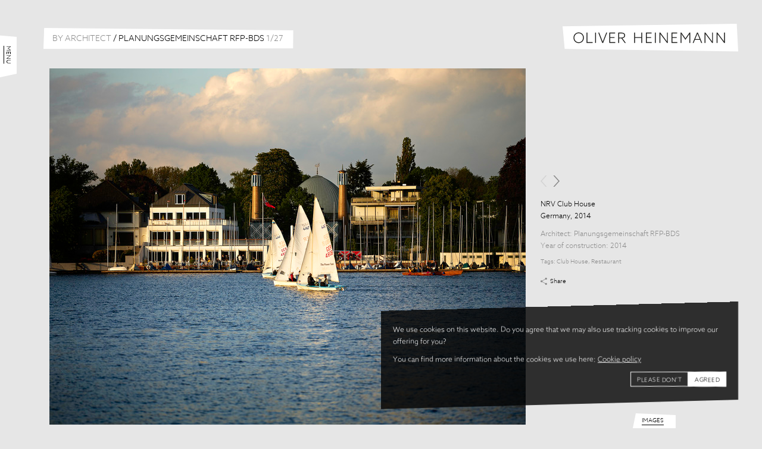

--- FILE ---
content_type: text/html; charset=utf-8
request_url: https://www.oliverheinemann.de/architects/planungsgemeinschaft-rfp-bds/815.html
body_size: 57853
content:
<!DOCTYPE html>
<html lang='en'>
<head>
<meta charset='utf-8'>
<meta content='width=device-width,initial-scale=1' name='viewport'>
<meta name="csrf-param" content="authenticity_token" />
<meta name="csrf-token" content="qIeSzIi0FQuBXyW5GqaFoDQIUEuBq-SNBN01GkAkjl9VTPM7hbDki_gkSIMywLKmIheAlQL5eh8j1KlwbfVPQw" />

<meta content='Oliver Heinemann, international architectural photography for modern communication.' name='description'>
<title>NRV Club House | Planungsgemeinschaft RFP-BDS | Architects | Oliver Heinemann | Architectural Photography</title>
<link rel="apple-touch-icon" sizes="180x180" href="https://www.oliverheinemann.de/assets/favicon/apple-touch-icon-9cc5fe9cab6cd795b8745917e1e7a0b011e0b8d8e1accf02e75c1420d0a8621a.png">
<link rel="icon" type="image/png" sizes="32x32" href="https://www.oliverheinemann.de/assets/favicon/favicon-32x32-8ba5ee699c1d44af0a7977dad33a08bb26a7b4400b96c583f646e0ea1c2158ab.png">
<link rel="icon" type="image/png" sizes="16x16" href="https://www.oliverheinemann.de/assets/favicon/favicon-16x16-7071097a4478bad37edf31ed3622f4608df42b5fae2bcde6715665e45c493841.png">
<link rel="mask-icon" href="https://www.oliverheinemann.de/assets/favicon/safari-pinned-tab-2d92c4d4832294fa4dd9ca38f8049372ec929c7b7710269ad8c8a74cb33a9267.svg" color="#8d8d8d">
<link rel="shortcut icon" href="https://www.oliverheinemann.de/assets/favicon/favicon-f1f1992a8245437b8e4bd10af74b2d769006834ff2582b4e830553d2f3e3c6f0.ico">
<meta name="msapplication-TileColor" content="#8d8d8d">
<meta name="msapplication-config" content="https://www.oliverheinemann.de/assets/favicon/browserconfig-ab500805d35e2c15f92d47428dcdd3c425cc81d63de928cc8ce29feff07a6338.xml">
<meta name="theme-color" content="#8d8d8d">
<link href='https://www.oliverheinemann.de/assets/fe/apple-touch-icon-precomposed-df85ae849fff85e037570ae03095ac57f3aa42269d472fda895b342c62c0d0d7.png' rel='apple-touch-icon-precomposed'>
<meta property="og:type" content="website">
<meta property="og:url" content="https://www.oliverheinemann.de/architects/planungsgemeinschaft-rfp-bds/815.html">
<meta property="og:image" content="https://www.oliverheinemann.dehttps://cdn.oliverheinemann.de/production/files/pictures/815/files/detail_hi_res/NRV_04_RGB-5881b9e67e1a50ac9ee49c223f0b51d6.jpg">
<meta property="og:title" content="NRV Club House | Planungsgemeinschaft RFP-BDS | Architects | Oliver Heinemann | Architectural Photography">
<meta property="og:description" content="Oliver Heinemann, international architectural photography for modern communication.">
<link rel="stylesheet" href="https://www.oliverheinemann.de/assets/fe/application-9bc78b95cc7e8d713525d41983ad5de3cc77a68f9f20e86c3cb6d6b33acf5002.css" />
<script src="https://www.oliverheinemann.de/assets/fe/cookieconsent-9069e52d07acadd142780251958004c4336475c61bc1291c99fe8b8c857eac0d.js"></script>
<script type="text/javascript">//<![CDATA[
  window.dataLayer = window.dataLayer || [];

  window.gtag = function gtag(){
    window.dataLayer.push(arguments);
  }

  let cookieConsentMode = new window.cookieconsent.CookieConsentMode();
  window.storage = new window.cookieconsent.CookieConsentStorage('ohm-website-cookie-consent')

  if(window.storage.isPresent()) {
    cookieConsentMode.fromJSON(storage.readJSON());
    window.storage.writeJSON(cookieConsentMode.toJSON());
  }

  window.gtag('consent', 'default', cookieConsentMode.toJSON());
//]]></script>

<!-- Google Tag Manager -->
<script type="text/javascript">//<![CDATA[
  (function (w, d, s, l, i) {
    w[l] = w[l] || []; w[l].push({'gtm.start': new Date().getTime(), event: 'gtm.js'});
    var f = d.getElementsByTagName(s)[0], j = d.createElement(s), dl = l != 'dataLayer' ? '&l=' + l : ''; j.async = true; j.src = 'https://www.googletagmanager.com/gtm.js?id=' + i + dl; f.parentNode.insertBefore(j, f);
  })(window, document, 'script', 'dataLayer', 'GTM-WX4JK5H');
//]]></script>
<!-- End Google Tag Manager -->

</head>
<body class='portfolio architect' data-env='production'>
<!-- Google Tag Manager (noscript) -->
<noscript>
  <iframe title="googletagmanager" src="https://www.googletagmanager.com/ns.html?id=GTM-WX4JK5H" height="0" width="0" style="display:none;visibility:hidden"></iframe>
</noscript>
<!-- End Google Tag Manager (noscript) -->

<div class='consent-banner' id='cookie-consent-banner'>
<div class='consent-banner__content'>
<p>We use cookies on this website. Do you agree that we may also use tracking cookies to improve our offering for you?</p>
<p>
You can find more information about the cookies we use here:
<a href="/privacy.html#cookies">Cookie policy</a>
</p>
<div class='consent-banner__buttons'>
<button class='consent-banner__button consent-banner__button--reject' id='btn-reject-all'>
Please don&#39;t
</button>
<button class='consent-banner__button consent-banner__button--accept' id='btn-accept-all'>
Agreed
</button>
<div class='consent-banner__options'>
<input checked disabled id='consent-necessary' type='hidden' value='Necessary'>
<input checked id='consent-analytics' type='hidden' value='Analytics'>
</div>
</div>
</div>
</div>
<script>
  var bannerConfig = {
    bannerSelectorID: '#cookie-consent-banner',
    buttonAcceptAllSelectorID: '#btn-accept-all',
    buttonRejectAllSelectorID: '#btn-reject-all',
    consentAnalyticsSelectorID: '#consent-analytics'
  }
  
  window.cookieConsentBanner = new window.cookieconsent.CookieConsentBanner(window.storage, bannerConfig)
  
  window.cookieConsentBanner.addCallback((consent) => {
    window.gtag('consent', 'update', consent.toJSON()); // REVIEW: should we send JSON here?
  })
</script>

<div class='global'>
<div class="main_menu" id="main_menu"><div class="wrapper"><p class="toggle"><a href="#">Menu</a></p>
<ul class="sections"><li><ul class="categories"><li><a title="Projects" href="/projects.html">Projects</a></li><li><a title="Architecture" href="/architecture.html">Architecture</a></li><li><a title="Interior" href="/interior.html">Interior</a></li><li><a title="Landscape" href="/landscape.html">Landscape</a></li><li><a title="Industrial" href="/industrial.html">Industrial</a></li><li><a title="Theaters" href="/theaters.html">Theaters</a></li></ul></li><li><ul class="filters"><li class="active"><a title="By Architect" href="/architects.html">By Architect</a></li><li><a title="By Country" href="/countries.html">By Country</a></li><li><a title="By Tag" href="/tags.html">By Tag</a></li></ul></li><li><ul class="pages"><li><a title="Home" href="/index.html">Home</a></li><li><a title="Downloads" href="/downloads.html">Downloads</a></li><li><a title="About" href="/about.html">About</a></li><li><a title="Contact" href="/contact.html">Contact</a></li><li><a title="Imprint" href="/imprint.html">Imprint</a></li><li><a title="Privacy" href="/privacy.html">Privacy</a></li></ul></li></ul></div></div>
<div class='logo'>
<p><a href="/">Oliver Heinemann | Architectural Photography</a></p>
</div>
<div class='title'>
<h1>
<a class="backlink" href="/architects.html"><span class="translation_missing" title="translation missing: en.fe.global.by_architect">By Architect</span></a>
<span class='delimiter'>/</span>
Planungsgemeinschaft RFP-BDS
<span id="pictures_count" class="secondary"><span class="index">18</span><span class="delimeter">/</span><span class="total">27</span></span>
</h1>
</div>
<div class='swipe' data-image-index='17' id='swipe'>
<ul class='swipe_wrap picture_gallery'>
<li class='gallery_frame'>
<div class='picture'>
<img alt="NRV Club House" srcset="https://cdn.oliverheinemann.de/production/files/pictures/835/files/mobile/NRV_06_v03_v02_RGB-2fa9aad29bf9cb24440c8a5bfbf2f0e2.jpg 260w, https://cdn.oliverheinemann.de/production/files/pictures/835/files/detail/NRV_06_v03_v02_RGB-2fa9aad29bf9cb24440c8a5bfbf2f0e2.jpg 680w, https://cdn.oliverheinemann.de/production/files/pictures/835/files/detail_hi_res/NRV_06_v03_v02_RGB-2fa9aad29bf9cb24440c8a5bfbf2f0e2.jpg 800w" sizes="(min-width: 1280px) 800px, (min-width: 768px) 680px, 260px" src="https://cdn.oliverheinemann.de/production/files/pictures/835/files/mobile/NRV_06_v03_v02_RGB-2fa9aad29bf9cb24440c8a5bfbf2f0e2.jpg" />
</div>
<div class='picture_context'>
<div class='pagination'></div>
<div class='meta_data'>
<div class='data_photo'>
<h2 class="name">NRV Club House</h2>
<h3 class="country_year_of_picture">Germany, 2014</h3>
</div>
<div class='data_architecture'>
<h4 class="architect">Architect: <a href="/architects/planungsgemeinschaft-rfp-bds.html">Planungsgemeinschaft RFP-BDS</a></h4>
<h4 class="year_of_construction">Year of construction: 2014</h4>
</div>
<p class="tag_list">Tags: <a href="/tags/club-house.html">Club House</a>, <a href="/tags/restaurant.html">Restaurant</a></p>

<div class="share_placeholder"><a class="add_sharing_buttons" href="#">Share</a></div>
</div>
</div>

</li>
<li class='gallery_frame'>
<div class='picture'>
<img alt="NRV Club House" srcset="https://cdn.oliverheinemann.de/production/files/pictures/834/files/mobile/NRV_06_v02_v02_RGB-2479a4aaf903dbb3068bd682f99f416f.jpg 260w, https://cdn.oliverheinemann.de/production/files/pictures/834/files/detail/NRV_06_v02_v02_RGB-2479a4aaf903dbb3068bd682f99f416f.jpg 680w, https://cdn.oliverheinemann.de/production/files/pictures/834/files/detail_hi_res/NRV_06_v02_v02_RGB-2479a4aaf903dbb3068bd682f99f416f.jpg 800w" sizes="(min-width: 1280px) 800px, (min-width: 768px) 680px, 260px" src="https://cdn.oliverheinemann.de/production/files/pictures/834/files/mobile/NRV_06_v02_v02_RGB-2479a4aaf903dbb3068bd682f99f416f.jpg" />
</div>
<div class='picture_context'>
<div class='pagination'></div>
<div class='meta_data'>
<div class='data_photo'>
<h2 class="name">NRV Club House</h2>
<h3 class="country_year_of_picture">Germany, 2014</h3>
</div>
<div class='data_architecture'>
<h4 class="architect">Architect: <a href="/architects/planungsgemeinschaft-rfp-bds.html">Planungsgemeinschaft RFP-BDS</a></h4>
<h4 class="year_of_construction">Year of construction: 2014</h4>
</div>
<p class="tag_list">Tags: <a href="/tags/club-house.html">Club House</a>, <a href="/tags/restaurant.html">Restaurant</a></p>

<div class="share_placeholder"><a class="add_sharing_buttons" href="#">Share</a></div>
</div>
</div>

</li>
<li class='gallery_frame'>
<div class='picture'>
<img alt="NRV Club House" srcset="https://cdn.oliverheinemann.de/production/files/pictures/830/files/mobile/NRV_26_RGB-2e636e7303fa3bd2c7dfabffb23b48bf.jpg 260w, https://cdn.oliverheinemann.de/production/files/pictures/830/files/detail/NRV_26_RGB-2e636e7303fa3bd2c7dfabffb23b48bf.jpg 680w, https://cdn.oliverheinemann.de/production/files/pictures/830/files/detail_hi_res/NRV_26_RGB-2e636e7303fa3bd2c7dfabffb23b48bf.jpg 800w" sizes="(min-width: 1280px) 800px, (min-width: 768px) 680px, 260px" src="https://cdn.oliverheinemann.de/production/files/pictures/830/files/mobile/NRV_26_RGB-2e636e7303fa3bd2c7dfabffb23b48bf.jpg" />
</div>
<div class='picture_context'>
<div class='pagination'></div>
<div class='meta_data'>
<div class='data_photo'>
<h2 class="name">NRV Club House</h2>
<h3 class="country_year_of_picture">Germany, 2014</h3>
</div>
<div class='data_architecture'>
<h4 class="architect">Architect: <a href="/architects/planungsgemeinschaft-rfp-bds.html">Planungsgemeinschaft RFP-BDS</a></h4>
<h4 class="year_of_construction">Year of construction: 2014</h4>
</div>
<p class="tag_list">Tags: <a href="/tags/club-house.html">Club House</a>, <a href="/tags/restaurant.html">Restaurant</a></p>

<div class="share_placeholder"><a class="add_sharing_buttons" href="#">Share</a></div>
</div>
</div>

</li>
<li class='gallery_frame'>
<div class='picture'>
<img alt="NRV Club House" srcset="https://cdn.oliverheinemann.de/production/files/pictures/829/files/mobile/NRV_18_RGB-5665ef08d23dc27d34591aa1309d9854.jpg 260w, https://cdn.oliverheinemann.de/production/files/pictures/829/files/detail/NRV_18_RGB-5665ef08d23dc27d34591aa1309d9854.jpg 680w, https://cdn.oliverheinemann.de/production/files/pictures/829/files/detail_hi_res/NRV_18_RGB-5665ef08d23dc27d34591aa1309d9854.jpg 800w" sizes="(min-width: 1280px) 800px, (min-width: 768px) 680px, 260px" src="https://cdn.oliverheinemann.de/production/files/pictures/829/files/mobile/NRV_18_RGB-5665ef08d23dc27d34591aa1309d9854.jpg" />
</div>
<div class='picture_context'>
<div class='pagination'></div>
<div class='meta_data'>
<div class='data_photo'>
<h2 class="name">NRV Club House</h2>
<h3 class="country_year_of_picture">Germany, 2014</h3>
</div>
<div class='data_architecture'>
<h4 class="architect">Architect: <a href="/architects/planungsgemeinschaft-rfp-bds.html">Planungsgemeinschaft RFP-BDS</a></h4>
<h4 class="year_of_construction">Year of construction: 2014</h4>
</div>
<p class="tag_list">Tags: <a href="/tags/club-house.html">Club House</a>, <a href="/tags/restaurant.html">Restaurant</a></p>

<div class="share_placeholder"><a class="add_sharing_buttons" href="#">Share</a></div>
</div>
</div>

</li>
<li class='gallery_frame'>
<div class='picture'>
<img alt="NRV Club House" srcset="https://cdn.oliverheinemann.de/production/files/pictures/828/files/mobile/NRV_16_RGB-97af2d13c85d1bb1cf32aa4feffc0d1e.jpg 260w, https://cdn.oliverheinemann.de/production/files/pictures/828/files/detail/NRV_16_RGB-97af2d13c85d1bb1cf32aa4feffc0d1e.jpg 680w, https://cdn.oliverheinemann.de/production/files/pictures/828/files/detail_hi_res/NRV_16_RGB-97af2d13c85d1bb1cf32aa4feffc0d1e.jpg 800w" sizes="(min-width: 1280px) 800px, (min-width: 768px) 680px, 260px" src="https://cdn.oliverheinemann.de/production/files/pictures/828/files/mobile/NRV_16_RGB-97af2d13c85d1bb1cf32aa4feffc0d1e.jpg" />
</div>
<div class='picture_context'>
<div class='pagination'></div>
<div class='meta_data'>
<div class='data_photo'>
<h2 class="name">NRV Club House</h2>
<h3 class="country_year_of_picture">Germany, 2014</h3>
</div>
<div class='data_architecture'>
<h4 class="architect">Architect: <a href="/architects/planungsgemeinschaft-rfp-bds.html">Planungsgemeinschaft RFP-BDS</a></h4>
<h4 class="year_of_construction">Year of construction: 2014</h4>
</div>
<p class="tag_list">Tags: <a href="/tags/club-house.html">Club House</a>, <a href="/tags/restaurant.html">Restaurant</a></p>

<div class="share_placeholder"><a class="add_sharing_buttons" href="#">Share</a></div>
</div>
</div>

</li>
<li class='gallery_frame'>
<div class='picture'>
<img alt="NRV Club House" srcset="https://cdn.oliverheinemann.de/production/files/pictures/827/files/mobile/NRV_20_RGB-c2853723278b698ab34f6f9a89b1be0a.jpg 260w, https://cdn.oliverheinemann.de/production/files/pictures/827/files/detail/NRV_20_RGB-c2853723278b698ab34f6f9a89b1be0a.jpg 680w, https://cdn.oliverheinemann.de/production/files/pictures/827/files/detail_hi_res/NRV_20_RGB-c2853723278b698ab34f6f9a89b1be0a.jpg 800w" sizes="(min-width: 1280px) 800px, (min-width: 768px) 680px, 260px" src="https://cdn.oliverheinemann.de/production/files/pictures/827/files/mobile/NRV_20_RGB-c2853723278b698ab34f6f9a89b1be0a.jpg" />
</div>
<div class='picture_context'>
<div class='pagination'></div>
<div class='meta_data'>
<div class='data_photo'>
<h2 class="name">NRV Club House</h2>
<h3 class="country_year_of_picture">Germany, 2014</h3>
</div>
<div class='data_architecture'>
<h4 class="architect">Architect: <a href="/architects/planungsgemeinschaft-rfp-bds.html">Planungsgemeinschaft RFP-BDS</a></h4>
<h4 class="year_of_construction">Year of construction: 2014</h4>
</div>
<p class="tag_list">Tags: <a href="/tags/club-house.html">Club House</a>, <a href="/tags/restaurant.html">Restaurant</a></p>

<div class="share_placeholder"><a class="add_sharing_buttons" href="#">Share</a></div>
</div>
</div>

</li>
<li class='gallery_frame'>
<div class='picture'>
<img alt="NRV Club House" srcset="https://cdn.oliverheinemann.de/production/files/pictures/826/files/mobile/NRV_21_RGB-400c9b6eaac9cf01af7b8b724dca1887.jpg 260w, https://cdn.oliverheinemann.de/production/files/pictures/826/files/detail/NRV_21_RGB-400c9b6eaac9cf01af7b8b724dca1887.jpg 680w, https://cdn.oliverheinemann.de/production/files/pictures/826/files/detail_hi_res/NRV_21_RGB-400c9b6eaac9cf01af7b8b724dca1887.jpg 800w" sizes="(min-width: 1280px) 800px, (min-width: 768px) 680px, 260px" src="https://cdn.oliverheinemann.de/production/files/pictures/826/files/mobile/NRV_21_RGB-400c9b6eaac9cf01af7b8b724dca1887.jpg" />
</div>
<div class='picture_context'>
<div class='pagination'></div>
<div class='meta_data'>
<div class='data_photo'>
<h2 class="name">NRV Club House</h2>
<h3 class="country_year_of_picture">Germany, 2014</h3>
</div>
<div class='data_architecture'>
<h4 class="architect">Architect: <a href="/architects/planungsgemeinschaft-rfp-bds.html">Planungsgemeinschaft RFP-BDS</a></h4>
<h4 class="year_of_construction">Year of construction: 2014</h4>
</div>
<p class="tag_list">Tags: <a href="/tags/club-house.html">Club House</a>, <a href="/tags/restaurant.html">Restaurant</a></p>

<div class="share_placeholder"><a class="add_sharing_buttons" href="#">Share</a></div>
</div>
</div>

</li>
<li class='gallery_frame'>
<div class='picture'>
<img alt="NRV Club House" srcset="https://cdn.oliverheinemann.de/production/files/pictures/825/files/mobile/NRV_23_RGB-ecacde9dfb45f4d87974edc487e7675d.jpg 260w, https://cdn.oliverheinemann.de/production/files/pictures/825/files/detail/NRV_23_RGB-ecacde9dfb45f4d87974edc487e7675d.jpg 680w, https://cdn.oliverheinemann.de/production/files/pictures/825/files/detail_hi_res/NRV_23_RGB-ecacde9dfb45f4d87974edc487e7675d.jpg 800w" sizes="(min-width: 1280px) 800px, (min-width: 768px) 680px, 260px" src="https://cdn.oliverheinemann.de/production/files/pictures/825/files/mobile/NRV_23_RGB-ecacde9dfb45f4d87974edc487e7675d.jpg" />
</div>
<div class='picture_context'>
<div class='pagination'></div>
<div class='meta_data'>
<div class='data_photo'>
<h2 class="name">NRV Club House</h2>
<h3 class="country_year_of_picture">Germany, 2014</h3>
</div>
<div class='data_architecture'>
<h4 class="architect">Architect: <a href="/architects/planungsgemeinschaft-rfp-bds.html">Planungsgemeinschaft RFP-BDS</a></h4>
<h4 class="year_of_construction">Year of construction: 2014</h4>
</div>
<p class="tag_list">Tags: <a href="/tags/club-house.html">Club House</a>, <a href="/tags/restaurant.html">Restaurant</a></p>

<div class="share_placeholder"><a class="add_sharing_buttons" href="#">Share</a></div>
</div>
</div>

</li>
<li class='gallery_frame'>
<div class='picture'>
<img alt="NRV Club House" srcset="https://cdn.oliverheinemann.de/production/files/pictures/824/files/mobile/NRV_25_RGB-5de80c34c319f3681bbee8c6ba2aedd8.jpg 260w, https://cdn.oliverheinemann.de/production/files/pictures/824/files/detail/NRV_25_RGB-5de80c34c319f3681bbee8c6ba2aedd8.jpg 680w, https://cdn.oliverheinemann.de/production/files/pictures/824/files/detail_hi_res/NRV_25_RGB-5de80c34c319f3681bbee8c6ba2aedd8.jpg 800w" sizes="(min-width: 1280px) 800px, (min-width: 768px) 680px, 260px" src="https://cdn.oliverheinemann.de/production/files/pictures/824/files/mobile/NRV_25_RGB-5de80c34c319f3681bbee8c6ba2aedd8.jpg" />
</div>
<div class='picture_context'>
<div class='pagination'></div>
<div class='meta_data'>
<div class='data_photo'>
<h2 class="name">NRV Club House</h2>
<h3 class="country_year_of_picture">Germany, 2014</h3>
</div>
<div class='data_architecture'>
<h4 class="architect">Architect: <a href="/architects/planungsgemeinschaft-rfp-bds.html">Planungsgemeinschaft RFP-BDS</a></h4>
<h4 class="year_of_construction">Year of construction: 2014</h4>
</div>
<p class="tag_list">Tags: <a href="/tags/club-house.html">Club House</a>, <a href="/tags/restaurant.html">Restaurant</a></p>

<div class="share_placeholder"><a class="add_sharing_buttons" href="#">Share</a></div>
</div>
</div>

</li>
<li class='gallery_frame'>
<div class='picture'>
<img alt="NRV Club House" srcset="https://cdn.oliverheinemann.de/production/files/pictures/823/files/mobile/NRV_15_RGB-8f49cdbb2284494cc8b2c826f448fec3.jpg 260w, https://cdn.oliverheinemann.de/production/files/pictures/823/files/detail/NRV_15_RGB-8f49cdbb2284494cc8b2c826f448fec3.jpg 680w, https://cdn.oliverheinemann.de/production/files/pictures/823/files/detail_hi_res/NRV_15_RGB-8f49cdbb2284494cc8b2c826f448fec3.jpg 800w" sizes="(min-width: 1280px) 800px, (min-width: 768px) 680px, 260px" src="https://cdn.oliverheinemann.de/production/files/pictures/823/files/mobile/NRV_15_RGB-8f49cdbb2284494cc8b2c826f448fec3.jpg" />
</div>
<div class='picture_context'>
<div class='pagination'></div>
<div class='meta_data'>
<div class='data_photo'>
<h2 class="name">NRV Club House</h2>
<h3 class="country_year_of_picture">Germany, 2014</h3>
</div>
<div class='data_architecture'>
<h4 class="architect">Architect: <a href="/architects/planungsgemeinschaft-rfp-bds.html">Planungsgemeinschaft RFP-BDS</a></h4>
<h4 class="year_of_construction">Year of construction: 2014</h4>
</div>
<p class="tag_list">Tags: <a href="/tags/club-house.html">Club House</a>, <a href="/tags/restaurant.html">Restaurant</a></p>

<div class="share_placeholder"><a class="add_sharing_buttons" href="#">Share</a></div>
</div>
</div>

</li>
<li class='gallery_frame'>
<div class='picture'>
<img alt="NRV Club House" srcset="https://cdn.oliverheinemann.de/production/files/pictures/822/files/mobile/NRV_14_RGB-17f0bc99407039de4ce63b440f26b6c8.jpg 260w, https://cdn.oliverheinemann.de/production/files/pictures/822/files/detail/NRV_14_RGB-17f0bc99407039de4ce63b440f26b6c8.jpg 680w, https://cdn.oliverheinemann.de/production/files/pictures/822/files/detail_hi_res/NRV_14_RGB-17f0bc99407039de4ce63b440f26b6c8.jpg 800w" sizes="(min-width: 1280px) 800px, (min-width: 768px) 680px, 260px" src="https://cdn.oliverheinemann.de/production/files/pictures/822/files/mobile/NRV_14_RGB-17f0bc99407039de4ce63b440f26b6c8.jpg" />
</div>
<div class='picture_context'>
<div class='pagination'></div>
<div class='meta_data'>
<div class='data_photo'>
<h2 class="name">NRV Club House</h2>
<h3 class="country_year_of_picture">Germany, 2014</h3>
</div>
<div class='data_architecture'>
<h4 class="architect">Architect: <a href="/architects/planungsgemeinschaft-rfp-bds.html">Planungsgemeinschaft RFP-BDS</a></h4>
<h4 class="year_of_construction">Year of construction: 2014</h4>
</div>
<p class="tag_list">Tags: <a href="/tags/club-house.html">Club House</a>, <a href="/tags/restaurant.html">Restaurant</a></p>

<div class="share_placeholder"><a class="add_sharing_buttons" href="#">Share</a></div>
</div>
</div>

</li>
<li class='gallery_frame'>
<div class='picture'>
<img alt="NRV Club House" srcset="https://cdn.oliverheinemann.de/production/files/pictures/821/files/mobile/NRV_22_RGB-612e6772cbf3d8bdf8f80b735c4a08a6.jpg 260w, https://cdn.oliverheinemann.de/production/files/pictures/821/files/detail/NRV_22_RGB-612e6772cbf3d8bdf8f80b735c4a08a6.jpg 680w, https://cdn.oliverheinemann.de/production/files/pictures/821/files/detail_hi_res/NRV_22_RGB-612e6772cbf3d8bdf8f80b735c4a08a6.jpg 800w" sizes="(min-width: 1280px) 800px, (min-width: 768px) 680px, 260px" src="https://cdn.oliverheinemann.de/production/files/pictures/821/files/mobile/NRV_22_RGB-612e6772cbf3d8bdf8f80b735c4a08a6.jpg" />
</div>
<div class='picture_context'>
<div class='pagination'></div>
<div class='meta_data'>
<div class='data_photo'>
<h2 class="name">NRV Club House</h2>
<h3 class="country_year_of_picture">Germany, 2014</h3>
</div>
<div class='data_architecture'>
<h4 class="architect">Architect: <a href="/architects/planungsgemeinschaft-rfp-bds.html">Planungsgemeinschaft RFP-BDS</a></h4>
<h4 class="year_of_construction">Year of construction: 2014</h4>
</div>
<p class="tag_list">Tags: <a href="/tags/club-house.html">Club House</a>, <a href="/tags/restaurant.html">Restaurant</a></p>

<div class="share_placeholder"><a class="add_sharing_buttons" href="#">Share</a></div>
</div>
</div>

</li>
<li class='gallery_frame'>
<div class='picture'>
<img alt="NRV Club House" srcset="https://cdn.oliverheinemann.de/production/files/pictures/820/files/mobile/NRV_24_RGB-d53435941eb40231500e0904c7567086.jpg 260w, https://cdn.oliverheinemann.de/production/files/pictures/820/files/detail/NRV_24_RGB-d53435941eb40231500e0904c7567086.jpg 680w, https://cdn.oliverheinemann.de/production/files/pictures/820/files/detail_hi_res/NRV_24_RGB-d53435941eb40231500e0904c7567086.jpg 800w" sizes="(min-width: 1280px) 800px, (min-width: 768px) 680px, 260px" src="https://cdn.oliverheinemann.de/production/files/pictures/820/files/mobile/NRV_24_RGB-d53435941eb40231500e0904c7567086.jpg" />
</div>
<div class='picture_context'>
<div class='pagination'></div>
<div class='meta_data'>
<div class='data_photo'>
<h2 class="name">NRV Club House</h2>
<h3 class="country_year_of_picture">Germany, 2014</h3>
</div>
<div class='data_architecture'>
<h4 class="architect">Architect: <a href="/architects/planungsgemeinschaft-rfp-bds.html">Planungsgemeinschaft RFP-BDS</a></h4>
<h4 class="year_of_construction">Year of construction: 2014</h4>
</div>
<p class="tag_list">Tags: <a href="/tags/club-house.html">Club House</a>, <a href="/tags/detail.html">Detail</a>, <a href="/tags/restaurant.html">Restaurant</a></p>

<div class="share_placeholder"><a class="add_sharing_buttons" href="#">Share</a></div>
</div>
</div>

</li>
<li class='gallery_frame'>
<div class='picture'>
<img alt="NRV Club House" srcset="https://cdn.oliverheinemann.de/production/files/pictures/819/files/mobile/NRV_19_RGB-f6a12000297f3899c34d51eb4ea6fd82.jpg 260w, https://cdn.oliverheinemann.de/production/files/pictures/819/files/detail/NRV_19_RGB-f6a12000297f3899c34d51eb4ea6fd82.jpg 680w, https://cdn.oliverheinemann.de/production/files/pictures/819/files/detail_hi_res/NRV_19_RGB-f6a12000297f3899c34d51eb4ea6fd82.jpg 800w" sizes="(min-width: 1280px) 800px, (min-width: 768px) 680px, 260px" src="https://cdn.oliverheinemann.de/production/files/pictures/819/files/mobile/NRV_19_RGB-f6a12000297f3899c34d51eb4ea6fd82.jpg" />
</div>
<div class='picture_context'>
<div class='pagination'></div>
<div class='meta_data'>
<div class='data_photo'>
<h2 class="name">NRV Club House</h2>
<h3 class="country_year_of_picture">Germany, 2014</h3>
</div>
<div class='data_architecture'>
<h4 class="architect">Architect: <a href="/architects/planungsgemeinschaft-rfp-bds.html">Planungsgemeinschaft RFP-BDS</a></h4>
<h4 class="year_of_construction">Year of construction: 2014</h4>
</div>
<p class="tag_list">Tags: <a href="/tags/club-house.html">Club House</a>, <a href="/tags/restaurant.html">Restaurant</a></p>

<div class="share_placeholder"><a class="add_sharing_buttons" href="#">Share</a></div>
</div>
</div>

</li>
<li class='gallery_frame'>
<div class='picture'>
<img alt="NRV Club House" srcset="https://cdn.oliverheinemann.de/production/files/pictures/818/files/mobile/NRV_01_RGB-cc35a376e58ce772ddce793067035c75.jpg 260w, https://cdn.oliverheinemann.de/production/files/pictures/818/files/detail/NRV_01_RGB-cc35a376e58ce772ddce793067035c75.jpg 680w, https://cdn.oliverheinemann.de/production/files/pictures/818/files/detail_hi_res/NRV_01_RGB-cc35a376e58ce772ddce793067035c75.jpg 800w" sizes="(min-width: 1280px) 800px, (min-width: 768px) 680px, 260px" src="https://cdn.oliverheinemann.de/production/files/pictures/818/files/mobile/NRV_01_RGB-cc35a376e58ce772ddce793067035c75.jpg" />
</div>
<div class='picture_context'>
<div class='pagination'></div>
<div class='meta_data'>
<div class='data_photo'>
<h2 class="name">NRV Club House</h2>
<h3 class="country_year_of_picture">Germany, 2014</h3>
</div>
<div class='data_architecture'>
<h4 class="architect">Architect: <a href="/architects/planungsgemeinschaft-rfp-bds.html">Planungsgemeinschaft RFP-BDS</a></h4>
<h4 class="year_of_construction">Year of construction: 2014</h4>
</div>
<p class="tag_list">Tags: <a href="/tags/club-house.html">Club House</a>, <a href="/tags/restaurant.html">Restaurant</a></p>

<div class="share_placeholder"><a class="add_sharing_buttons" href="#">Share</a></div>
</div>
</div>

</li>
<li class='gallery_frame'>
<div class='picture'>
<img alt="NRV Club House" srcset="https://cdn.oliverheinemann.de/production/files/pictures/817/files/mobile/NRV_02_RGB-3caa868d3138dad90fc501b1652fb96a.jpg 260w, https://cdn.oliverheinemann.de/production/files/pictures/817/files/detail/NRV_02_RGB-3caa868d3138dad90fc501b1652fb96a.jpg 680w, https://cdn.oliverheinemann.de/production/files/pictures/817/files/detail_hi_res/NRV_02_RGB-3caa868d3138dad90fc501b1652fb96a.jpg 800w" sizes="(min-width: 1280px) 800px, (min-width: 768px) 680px, 260px" src="https://cdn.oliverheinemann.de/production/files/pictures/817/files/mobile/NRV_02_RGB-3caa868d3138dad90fc501b1652fb96a.jpg" />
</div>
<div class='picture_context'>
<div class='pagination'></div>
<div class='meta_data'>
<div class='data_photo'>
<h2 class="name">NRV Club House</h2>
<h3 class="country_year_of_picture">Germany, 2014</h3>
</div>
<div class='data_architecture'>
<h4 class="architect">Architect: <a href="/architects/planungsgemeinschaft-rfp-bds.html">Planungsgemeinschaft RFP-BDS</a></h4>
<h4 class="year_of_construction">Year of construction: 2014</h4>
</div>
<p class="tag_list">Tags: <a href="/tags/club-house.html">Club House</a>, <a href="/tags/restaurant.html">Restaurant</a></p>

<div class="share_placeholder"><a class="add_sharing_buttons" href="#">Share</a></div>
</div>
</div>

</li>
<li class='gallery_frame'>
<div class='picture'>
<img alt="NRV Club House" srcset="https://cdn.oliverheinemann.de/production/files/pictures/816/files/mobile/NRV_03_RGB-fcc240db0e954ed1cad850dd6e9f1a10.jpg 260w, https://cdn.oliverheinemann.de/production/files/pictures/816/files/detail/NRV_03_RGB-fcc240db0e954ed1cad850dd6e9f1a10.jpg 680w, https://cdn.oliverheinemann.de/production/files/pictures/816/files/detail_hi_res/NRV_03_RGB-fcc240db0e954ed1cad850dd6e9f1a10.jpg 800w" sizes="(min-width: 1280px) 800px, (min-width: 768px) 680px, 260px" src="https://cdn.oliverheinemann.de/production/files/pictures/816/files/mobile/NRV_03_RGB-fcc240db0e954ed1cad850dd6e9f1a10.jpg" />
</div>
<div class='picture_context'>
<div class='pagination'></div>
<div class='meta_data'>
<div class='data_photo'>
<h2 class="name">NRV Club House</h2>
<h3 class="country_year_of_picture">Germany, 2014</h3>
</div>
<div class='data_architecture'>
<h4 class="architect">Architect: <a href="/architects/planungsgemeinschaft-rfp-bds.html">Planungsgemeinschaft RFP-BDS</a></h4>
<h4 class="year_of_construction">Year of construction: 2014</h4>
</div>
<p class="tag_list">Tags: <a href="/tags/club-house.html">Club House</a>, <a href="/tags/restaurant.html">Restaurant</a></p>

<div class="share_placeholder"><a class="add_sharing_buttons" href="#">Share</a></div>
</div>
</div>

</li>
<li class='gallery_frame'>
<div class='picture'>
<img alt="NRV Club House" srcset="https://cdn.oliverheinemann.de/production/files/pictures/815/files/mobile/NRV_04_RGB-5881b9e67e1a50ac9ee49c223f0b51d6.jpg 260w, https://cdn.oliverheinemann.de/production/files/pictures/815/files/detail/NRV_04_RGB-5881b9e67e1a50ac9ee49c223f0b51d6.jpg 680w, https://cdn.oliverheinemann.de/production/files/pictures/815/files/detail_hi_res/NRV_04_RGB-5881b9e67e1a50ac9ee49c223f0b51d6.jpg 800w" sizes="(min-width: 1280px) 800px, (min-width: 768px) 680px, 260px" src="https://cdn.oliverheinemann.de/production/files/pictures/815/files/mobile/NRV_04_RGB-5881b9e67e1a50ac9ee49c223f0b51d6.jpg" />
</div>
<div class='picture_context'>
<div class='pagination'></div>
<div class='meta_data'>
<div class='data_photo'>
<h2 class="name">NRV Club House</h2>
<h3 class="country_year_of_picture">Germany, 2014</h3>
</div>
<div class='data_architecture'>
<h4 class="architect">Architect: <a href="/architects/planungsgemeinschaft-rfp-bds.html">Planungsgemeinschaft RFP-BDS</a></h4>
<h4 class="year_of_construction">Year of construction: 2014</h4>
</div>
<p class="tag_list">Tags: <a href="/tags/club-house.html">Club House</a>, <a href="/tags/restaurant.html">Restaurant</a></p>

<div class="share_placeholder"><a class="add_sharing_buttons" href="#">Share</a></div>
</div>
</div>

</li>
<li class='gallery_frame'>
<div class='picture'>
<img alt="NRV Club House" srcset="https://cdn.oliverheinemann.de/production/files/pictures/814/files/mobile/NRV_11_RGB-e7c1f32c5c6d50b3a81fc81a72020742.jpg 260w, https://cdn.oliverheinemann.de/production/files/pictures/814/files/detail/NRV_11_RGB-e7c1f32c5c6d50b3a81fc81a72020742.jpg 680w, https://cdn.oliverheinemann.de/production/files/pictures/814/files/detail_hi_res/NRV_11_RGB-e7c1f32c5c6d50b3a81fc81a72020742.jpg 800w" sizes="(min-width: 1280px) 800px, (min-width: 768px) 680px, 260px" src="https://cdn.oliverheinemann.de/production/files/pictures/814/files/mobile/NRV_11_RGB-e7c1f32c5c6d50b3a81fc81a72020742.jpg" />
</div>
<div class='picture_context'>
<div class='pagination'></div>
<div class='meta_data'>
<div class='data_photo'>
<h2 class="name">NRV Club House</h2>
<h3 class="country_year_of_picture">Germany, 2014</h3>
</div>
<div class='data_architecture'>
<h4 class="architect">Architect: <a href="/architects/planungsgemeinschaft-rfp-bds.html">Planungsgemeinschaft RFP-BDS</a></h4>
<h4 class="year_of_construction">Year of construction: 2014</h4>
</div>
<p class="tag_list">Tags: <a href="/tags/club-house.html">Club House</a>, <a href="/tags/restaurant.html">Restaurant</a></p>

<div class="share_placeholder"><a class="add_sharing_buttons" href="#">Share</a></div>
</div>
</div>

</li>
<li class='gallery_frame'>
<div class='picture'>
<img alt="NRV Club House" srcset="https://cdn.oliverheinemann.de/production/files/pictures/813/files/mobile/NRV_05_RGB-5f8e40ec4c751b1b10bdac68c1f540ee.jpg 260w, https://cdn.oliverheinemann.de/production/files/pictures/813/files/detail/NRV_05_RGB-5f8e40ec4c751b1b10bdac68c1f540ee.jpg 680w, https://cdn.oliverheinemann.de/production/files/pictures/813/files/detail_hi_res/NRV_05_RGB-5f8e40ec4c751b1b10bdac68c1f540ee.jpg 800w" sizes="(min-width: 1280px) 800px, (min-width: 768px) 680px, 260px" src="https://cdn.oliverheinemann.de/production/files/pictures/813/files/mobile/NRV_05_RGB-5f8e40ec4c751b1b10bdac68c1f540ee.jpg" />
</div>
<div class='picture_context'>
<div class='pagination'></div>
<div class='meta_data'>
<div class='data_photo'>
<h2 class="name">NRV Club House</h2>
<h3 class="country_year_of_picture">Germany, 2014</h3>
</div>
<div class='data_architecture'>
<h4 class="architect">Architect: <a href="/architects/planungsgemeinschaft-rfp-bds.html">Planungsgemeinschaft RFP-BDS</a></h4>
<h4 class="year_of_construction">Year of construction: 2014</h4>
</div>
<p class="tag_list">Tags: <a href="/tags/club-house.html">Club House</a>, <a href="/tags/restaurant.html">Restaurant</a></p>

<div class="share_placeholder"><a class="add_sharing_buttons" href="#">Share</a></div>
</div>
</div>

</li>
<li class='gallery_frame'>
<div class='picture'>
<img alt="NRV Club House" srcset="https://cdn.oliverheinemann.de/production/files/pictures/812/files/mobile/NRV_10_RGB-ab1e1005df3a8f3e391294a0f6af7c6d.jpg 260w, https://cdn.oliverheinemann.de/production/files/pictures/812/files/detail/NRV_10_RGB-ab1e1005df3a8f3e391294a0f6af7c6d.jpg 680w, https://cdn.oliverheinemann.de/production/files/pictures/812/files/detail_hi_res/NRV_10_RGB-ab1e1005df3a8f3e391294a0f6af7c6d.jpg 800w" sizes="(min-width: 1280px) 800px, (min-width: 768px) 680px, 260px" src="https://cdn.oliverheinemann.de/production/files/pictures/812/files/mobile/NRV_10_RGB-ab1e1005df3a8f3e391294a0f6af7c6d.jpg" />
</div>
<div class='picture_context'>
<div class='pagination'></div>
<div class='meta_data'>
<div class='data_photo'>
<h2 class="name">NRV Club House</h2>
<h3 class="country_year_of_picture">Germany, 2014</h3>
</div>
<div class='data_architecture'>
<h4 class="architect">Architect: <a href="/architects/planungsgemeinschaft-rfp-bds.html">Planungsgemeinschaft RFP-BDS</a></h4>
<h4 class="year_of_construction">Year of construction: 2014</h4>
</div>
<p class="tag_list">Tags: <a href="/tags/club-house.html">Club House</a>, <a href="/tags/restaurant.html">Restaurant</a></p>

<div class="share_placeholder"><a class="add_sharing_buttons" href="#">Share</a></div>
</div>
</div>

</li>
<li class='gallery_frame'>
<div class='picture'>
<img alt="NRV Club House" srcset="https://cdn.oliverheinemann.de/production/files/pictures/811/files/mobile/NRV_09_RGB-094ffbdb4a7dca7d4650f09c91156bfb.jpg 260w, https://cdn.oliverheinemann.de/production/files/pictures/811/files/detail/NRV_09_RGB-094ffbdb4a7dca7d4650f09c91156bfb.jpg 680w, https://cdn.oliverheinemann.de/production/files/pictures/811/files/detail_hi_res/NRV_09_RGB-094ffbdb4a7dca7d4650f09c91156bfb.jpg 800w" sizes="(min-width: 1280px) 800px, (min-width: 768px) 680px, 260px" src="https://cdn.oliverheinemann.de/production/files/pictures/811/files/mobile/NRV_09_RGB-094ffbdb4a7dca7d4650f09c91156bfb.jpg" />
</div>
<div class='picture_context'>
<div class='pagination'></div>
<div class='meta_data'>
<div class='data_photo'>
<h2 class="name">NRV Club House</h2>
<h3 class="country_year_of_picture">Germany, 2014</h3>
</div>
<div class='data_architecture'>
<h4 class="architect">Architect: <a href="/architects/planungsgemeinschaft-rfp-bds.html">Planungsgemeinschaft RFP-BDS</a></h4>
<h4 class="year_of_construction">Year of construction: 2014</h4>
</div>
<p class="tag_list">Tags: <a href="/tags/club-house.html">Club House</a>, <a href="/tags/restaurant.html">Restaurant</a></p>

<div class="share_placeholder"><a class="add_sharing_buttons" href="#">Share</a></div>
</div>
</div>

</li>
<li class='gallery_frame'>
<div class='picture'>
<img alt="NRV Club House" srcset="https://cdn.oliverheinemann.de/production/files/pictures/810/files/mobile/NRV_08_RGB-102f43d18104722813112e22ac378c62.jpg 260w, https://cdn.oliverheinemann.de/production/files/pictures/810/files/detail/NRV_08_RGB-102f43d18104722813112e22ac378c62.jpg 680w, https://cdn.oliverheinemann.de/production/files/pictures/810/files/detail_hi_res/NRV_08_RGB-102f43d18104722813112e22ac378c62.jpg 800w" sizes="(min-width: 1280px) 800px, (min-width: 768px) 680px, 260px" src="https://cdn.oliverheinemann.de/production/files/pictures/810/files/mobile/NRV_08_RGB-102f43d18104722813112e22ac378c62.jpg" />
</div>
<div class='picture_context'>
<div class='pagination'></div>
<div class='meta_data'>
<div class='data_photo'>
<h2 class="name">NRV Club House</h2>
<h3 class="country_year_of_picture">Germany, 2014</h3>
</div>
<div class='data_architecture'>
<h4 class="architect">Architect: <a href="/architects/planungsgemeinschaft-rfp-bds.html">Planungsgemeinschaft RFP-BDS</a></h4>
<h4 class="year_of_construction">Year of construction: 2014</h4>
</div>
<p class="tag_list">Tags: <a href="/tags/club-house.html">Club House</a>, <a href="/tags/restaurant.html">Restaurant</a></p>

<div class="share_placeholder"><a class="add_sharing_buttons" href="#">Share</a></div>
</div>
</div>

</li>
<li class='gallery_frame'>
<div class='picture'>
<img alt="NRV Club House" srcset="https://cdn.oliverheinemann.de/production/files/pictures/809/files/mobile/NRV_07_v01_RGB-eb68607cda7a1c166d923de3c6777eb3.jpg 260w, https://cdn.oliverheinemann.de/production/files/pictures/809/files/detail/NRV_07_v01_RGB-eb68607cda7a1c166d923de3c6777eb3.jpg 680w, https://cdn.oliverheinemann.de/production/files/pictures/809/files/detail_hi_res/NRV_07_v01_RGB-eb68607cda7a1c166d923de3c6777eb3.jpg 800w" sizes="(min-width: 1280px) 800px, (min-width: 768px) 680px, 260px" src="https://cdn.oliverheinemann.de/production/files/pictures/809/files/mobile/NRV_07_v01_RGB-eb68607cda7a1c166d923de3c6777eb3.jpg" />
</div>
<div class='picture_context'>
<div class='pagination'></div>
<div class='meta_data'>
<div class='data_photo'>
<h2 class="name">NRV Club House</h2>
<h3 class="country_year_of_picture">Germany, 2014</h3>
</div>
<div class='data_architecture'>
<h4 class="architect">Architect: <a href="/architects/planungsgemeinschaft-rfp-bds.html">Planungsgemeinschaft RFP-BDS</a></h4>
<h4 class="year_of_construction">Year of construction: 2014</h4>
</div>
<p class="tag_list">Tags: <a href="/tags/club-house.html">Club House</a>, <a href="/tags/restaurant.html">Restaurant</a></p>

<div class="share_placeholder"><a class="add_sharing_buttons" href="#">Share</a></div>
</div>
</div>

</li>
<li class='gallery_frame'>
<div class='picture'>
<img alt="NRV Club House" srcset="https://cdn.oliverheinemann.de/production/files/pictures/808/files/mobile/NRV_07_v02_RGB-7da37bc5c757b756c1e8671303ada7c8.jpg 260w, https://cdn.oliverheinemann.de/production/files/pictures/808/files/detail/NRV_07_v02_RGB-7da37bc5c757b756c1e8671303ada7c8.jpg 680w, https://cdn.oliverheinemann.de/production/files/pictures/808/files/detail_hi_res/NRV_07_v02_RGB-7da37bc5c757b756c1e8671303ada7c8.jpg 800w" sizes="(min-width: 1280px) 800px, (min-width: 768px) 680px, 260px" src="https://cdn.oliverheinemann.de/production/files/pictures/808/files/mobile/NRV_07_v02_RGB-7da37bc5c757b756c1e8671303ada7c8.jpg" />
</div>
<div class='picture_context'>
<div class='pagination'></div>
<div class='meta_data'>
<div class='data_photo'>
<h2 class="name">NRV Club House</h2>
<h3 class="country_year_of_picture">Germany, 2014</h3>
</div>
<div class='data_architecture'>
<h4 class="architect">Architect: <a href="/architects/planungsgemeinschaft-rfp-bds.html">Planungsgemeinschaft RFP-BDS</a></h4>
<h4 class="year_of_construction">Year of construction: 2014</h4>
</div>
<p class="tag_list">Tags: <a href="/tags/club-house.html">Club House</a>, <a href="/tags/restaurant.html">Restaurant</a></p>

<div class="share_placeholder"><a class="add_sharing_buttons" href="#">Share</a></div>
</div>
</div>

</li>
<li class='gallery_frame'>
<div class='picture'>
<img alt="NRV Club House" srcset="https://cdn.oliverheinemann.de/production/files/pictures/807/files/mobile/NRV_13_RGB-d40631245c2e272e778cabcfd380eaec.jpg 260w, https://cdn.oliverheinemann.de/production/files/pictures/807/files/detail/NRV_13_RGB-d40631245c2e272e778cabcfd380eaec.jpg 680w, https://cdn.oliverheinemann.de/production/files/pictures/807/files/detail_hi_res/NRV_13_RGB-d40631245c2e272e778cabcfd380eaec.jpg 800w" sizes="(min-width: 1280px) 800px, (min-width: 768px) 680px, 260px" src="https://cdn.oliverheinemann.de/production/files/pictures/807/files/mobile/NRV_13_RGB-d40631245c2e272e778cabcfd380eaec.jpg" />
</div>
<div class='picture_context'>
<div class='pagination'></div>
<div class='meta_data'>
<div class='data_photo'>
<h2 class="name">NRV Club House</h2>
<h3 class="country_year_of_picture">Germany, 2014</h3>
</div>
<div class='data_architecture'>
<h4 class="architect">Architect: <a href="/architects/planungsgemeinschaft-rfp-bds.html">Planungsgemeinschaft RFP-BDS</a></h4>
<h4 class="year_of_construction">Year of construction: 2014</h4>
</div>
<p class="tag_list">Tags: <a href="/tags/club-house.html">Club House</a>, <a href="/tags/detail.html">Detail</a>, <a href="/tags/restaurant.html">Restaurant</a></p>

<div class="share_placeholder"><a class="add_sharing_buttons" href="#">Share</a></div>
</div>
</div>

</li>
<li class='gallery_frame'>
<div class='picture'>
<img alt="NRV Club House" srcset="https://cdn.oliverheinemann.de/production/files/pictures/806/files/mobile/NRV_12_RGB-022a028f8b85f6136a3d0bb757f5153b.jpg 260w, https://cdn.oliverheinemann.de/production/files/pictures/806/files/detail/NRV_12_RGB-022a028f8b85f6136a3d0bb757f5153b.jpg 680w, https://cdn.oliverheinemann.de/production/files/pictures/806/files/detail_hi_res/NRV_12_RGB-022a028f8b85f6136a3d0bb757f5153b.jpg 800w" sizes="(min-width: 1280px) 800px, (min-width: 768px) 680px, 260px" src="https://cdn.oliverheinemann.de/production/files/pictures/806/files/mobile/NRV_12_RGB-022a028f8b85f6136a3d0bb757f5153b.jpg" />
</div>
<div class='picture_context'>
<div class='pagination'></div>
<div class='meta_data'>
<div class='data_photo'>
<h2 class="name">NRV Club House</h2>
<h3 class="country_year_of_picture">Germany, 2014</h3>
</div>
<div class='data_architecture'>
<h4 class="architect">Architect: <a href="/architects/planungsgemeinschaft-rfp-bds.html">Planungsgemeinschaft RFP-BDS</a></h4>
<h4 class="year_of_construction">Year of construction: 2014</h4>
</div>
<p class="tag_list">Tags: <a href="/tags/club-house.html">Club House</a>, <a href="/tags/detail.html">Detail</a>, <a href="/tags/restaurant.html">Restaurant</a></p>

<div class="share_placeholder"><a class="add_sharing_buttons" href="#">Share</a></div>
</div>
</div>

</li>
</ul>
</div>
<div class='bottom_menu' id='bottom_menu'>
<div class='wrapper'>
<div class='toggle' id='bottom_menu_toggle'><a href="#">Images</a></div>
<div class='bottom_menu_list_container' id='bottom_menu_list_container'>
<ul class='thumbnails' id='bottom_menu_list'>
<li data-fb-picture='https://cdn.oliverheinemann.de/production/files/pictures/835/files/detail_hi_res/NRV_06_v03_v02_RGB-2fa9aad29bf9cb24440c8a5bfbf2f0e2.jpg' data-page-title='NRV Club House | Planungsgemeinschaft RFP-BDS | Architects | Oliver Heinemann | Architectural Photography'>
<a href="/architects/planungsgemeinschaft-rfp-bds/835.html"><img alt="NRV Club House" src="https://cdn.oliverheinemann.de/production/files/pictures/835/files/thumb/NRV_06_v03_v02_RGB-2fa9aad29bf9cb24440c8a5bfbf2f0e2.jpg" /></a>
</li>
<li data-fb-picture='https://cdn.oliverheinemann.de/production/files/pictures/834/files/detail_hi_res/NRV_06_v02_v02_RGB-2479a4aaf903dbb3068bd682f99f416f.jpg' data-page-title='NRV Club House | Planungsgemeinschaft RFP-BDS | Architects | Oliver Heinemann | Architectural Photography'>
<a href="/architects/planungsgemeinschaft-rfp-bds/834.html"><img alt="NRV Club House" src="https://cdn.oliverheinemann.de/production/files/pictures/834/files/thumb/NRV_06_v02_v02_RGB-2479a4aaf903dbb3068bd682f99f416f.jpg" /></a>
</li>
<li data-fb-picture='https://cdn.oliverheinemann.de/production/files/pictures/830/files/detail_hi_res/NRV_26_RGB-2e636e7303fa3bd2c7dfabffb23b48bf.jpg' data-page-title='NRV Club House | Planungsgemeinschaft RFP-BDS | Architects | Oliver Heinemann | Architectural Photography'>
<a href="/architects/planungsgemeinschaft-rfp-bds/830.html"><img alt="NRV Club House" src="https://cdn.oliverheinemann.de/production/files/pictures/830/files/thumb/NRV_26_RGB-2e636e7303fa3bd2c7dfabffb23b48bf.jpg" /></a>
</li>
<li data-fb-picture='https://cdn.oliverheinemann.de/production/files/pictures/829/files/detail_hi_res/NRV_18_RGB-5665ef08d23dc27d34591aa1309d9854.jpg' data-page-title='NRV Club House | Planungsgemeinschaft RFP-BDS | Architects | Oliver Heinemann | Architectural Photography'>
<a href="/architects/planungsgemeinschaft-rfp-bds/829.html"><img alt="NRV Club House" src="https://cdn.oliverheinemann.de/production/files/pictures/829/files/thumb/NRV_18_RGB-5665ef08d23dc27d34591aa1309d9854.jpg" /></a>
</li>
<li data-fb-picture='https://cdn.oliverheinemann.de/production/files/pictures/828/files/detail_hi_res/NRV_16_RGB-97af2d13c85d1bb1cf32aa4feffc0d1e.jpg' data-page-title='NRV Club House | Planungsgemeinschaft RFP-BDS | Architects | Oliver Heinemann | Architectural Photography'>
<a href="/architects/planungsgemeinschaft-rfp-bds/828.html"><img alt="NRV Club House" src="https://cdn.oliverheinemann.de/production/files/pictures/828/files/thumb/NRV_16_RGB-97af2d13c85d1bb1cf32aa4feffc0d1e.jpg" /></a>
</li>
<li data-fb-picture='https://cdn.oliverheinemann.de/production/files/pictures/827/files/detail_hi_res/NRV_20_RGB-c2853723278b698ab34f6f9a89b1be0a.jpg' data-page-title='NRV Club House | Planungsgemeinschaft RFP-BDS | Architects | Oliver Heinemann | Architectural Photography'>
<a href="/architects/planungsgemeinschaft-rfp-bds/827.html"><img alt="NRV Club House" src="https://cdn.oliverheinemann.de/production/files/pictures/827/files/thumb/NRV_20_RGB-c2853723278b698ab34f6f9a89b1be0a.jpg" /></a>
</li>
<li data-fb-picture='https://cdn.oliverheinemann.de/production/files/pictures/826/files/detail_hi_res/NRV_21_RGB-400c9b6eaac9cf01af7b8b724dca1887.jpg' data-page-title='NRV Club House | Planungsgemeinschaft RFP-BDS | Architects | Oliver Heinemann | Architectural Photography'>
<a href="/architects/planungsgemeinschaft-rfp-bds/826.html"><img alt="NRV Club House" src="https://cdn.oliverheinemann.de/production/files/pictures/826/files/thumb/NRV_21_RGB-400c9b6eaac9cf01af7b8b724dca1887.jpg" /></a>
</li>
<li data-fb-picture='https://cdn.oliverheinemann.de/production/files/pictures/825/files/detail_hi_res/NRV_23_RGB-ecacde9dfb45f4d87974edc487e7675d.jpg' data-page-title='NRV Club House | Planungsgemeinschaft RFP-BDS | Architects | Oliver Heinemann | Architectural Photography'>
<a href="/architects/planungsgemeinschaft-rfp-bds/825.html"><img alt="NRV Club House" src="https://cdn.oliverheinemann.de/production/files/pictures/825/files/thumb/NRV_23_RGB-ecacde9dfb45f4d87974edc487e7675d.jpg" /></a>
</li>
<li data-fb-picture='https://cdn.oliverheinemann.de/production/files/pictures/824/files/detail_hi_res/NRV_25_RGB-5de80c34c319f3681bbee8c6ba2aedd8.jpg' data-page-title='NRV Club House | Planungsgemeinschaft RFP-BDS | Architects | Oliver Heinemann | Architectural Photography'>
<a href="/architects/planungsgemeinschaft-rfp-bds/824.html"><img alt="NRV Club House" src="https://cdn.oliverheinemann.de/production/files/pictures/824/files/thumb/NRV_25_RGB-5de80c34c319f3681bbee8c6ba2aedd8.jpg" /></a>
</li>
<li data-fb-picture='https://cdn.oliverheinemann.de/production/files/pictures/823/files/detail_hi_res/NRV_15_RGB-8f49cdbb2284494cc8b2c826f448fec3.jpg' data-page-title='NRV Club House | Planungsgemeinschaft RFP-BDS | Architects | Oliver Heinemann | Architectural Photography'>
<a href="/architects/planungsgemeinschaft-rfp-bds/823.html"><img alt="NRV Club House" src="https://cdn.oliverheinemann.de/production/files/pictures/823/files/thumb/NRV_15_RGB-8f49cdbb2284494cc8b2c826f448fec3.jpg" /></a>
</li>
<li data-fb-picture='https://cdn.oliverheinemann.de/production/files/pictures/822/files/detail_hi_res/NRV_14_RGB-17f0bc99407039de4ce63b440f26b6c8.jpg' data-page-title='NRV Club House | Planungsgemeinschaft RFP-BDS | Architects | Oliver Heinemann | Architectural Photography'>
<a href="/architects/planungsgemeinschaft-rfp-bds/822.html"><img alt="NRV Club House" src="https://cdn.oliverheinemann.de/production/files/pictures/822/files/thumb/NRV_14_RGB-17f0bc99407039de4ce63b440f26b6c8.jpg" /></a>
</li>
<li data-fb-picture='https://cdn.oliverheinemann.de/production/files/pictures/821/files/detail_hi_res/NRV_22_RGB-612e6772cbf3d8bdf8f80b735c4a08a6.jpg' data-page-title='NRV Club House | Planungsgemeinschaft RFP-BDS | Architects | Oliver Heinemann | Architectural Photography'>
<a href="/architects/planungsgemeinschaft-rfp-bds/821.html"><img alt="NRV Club House" src="https://cdn.oliverheinemann.de/production/files/pictures/821/files/thumb/NRV_22_RGB-612e6772cbf3d8bdf8f80b735c4a08a6.jpg" /></a>
</li>
<li data-fb-picture='https://cdn.oliverheinemann.de/production/files/pictures/820/files/detail_hi_res/NRV_24_RGB-d53435941eb40231500e0904c7567086.jpg' data-page-title='NRV Club House | Planungsgemeinschaft RFP-BDS | Architects | Oliver Heinemann | Architectural Photography'>
<a href="/architects/planungsgemeinschaft-rfp-bds/820.html"><img alt="NRV Club House" src="https://cdn.oliverheinemann.de/production/files/pictures/820/files/thumb/NRV_24_RGB-d53435941eb40231500e0904c7567086.jpg" /></a>
</li>
<li data-fb-picture='https://cdn.oliverheinemann.de/production/files/pictures/819/files/detail_hi_res/NRV_19_RGB-f6a12000297f3899c34d51eb4ea6fd82.jpg' data-page-title='NRV Club House | Planungsgemeinschaft RFP-BDS | Architects | Oliver Heinemann | Architectural Photography'>
<a href="/architects/planungsgemeinschaft-rfp-bds/819.html"><img alt="NRV Club House" src="https://cdn.oliverheinemann.de/production/files/pictures/819/files/thumb/NRV_19_RGB-f6a12000297f3899c34d51eb4ea6fd82.jpg" /></a>
</li>
<li data-fb-picture='https://cdn.oliverheinemann.de/production/files/pictures/818/files/detail_hi_res/NRV_01_RGB-cc35a376e58ce772ddce793067035c75.jpg' data-page-title='NRV Club House | Planungsgemeinschaft RFP-BDS | Architects | Oliver Heinemann | Architectural Photography'>
<a href="/architects/planungsgemeinschaft-rfp-bds/818.html"><img alt="NRV Club House" src="https://cdn.oliverheinemann.de/production/files/pictures/818/files/thumb/NRV_01_RGB-cc35a376e58ce772ddce793067035c75.jpg" /></a>
</li>
<li data-fb-picture='https://cdn.oliverheinemann.de/production/files/pictures/817/files/detail_hi_res/NRV_02_RGB-3caa868d3138dad90fc501b1652fb96a.jpg' data-page-title='NRV Club House | Planungsgemeinschaft RFP-BDS | Architects | Oliver Heinemann | Architectural Photography'>
<a href="/architects/planungsgemeinschaft-rfp-bds/817.html"><img alt="NRV Club House" src="https://cdn.oliverheinemann.de/production/files/pictures/817/files/thumb/NRV_02_RGB-3caa868d3138dad90fc501b1652fb96a.jpg" /></a>
</li>
<li data-fb-picture='https://cdn.oliverheinemann.de/production/files/pictures/816/files/detail_hi_res/NRV_03_RGB-fcc240db0e954ed1cad850dd6e9f1a10.jpg' data-page-title='NRV Club House | Planungsgemeinschaft RFP-BDS | Architects | Oliver Heinemann | Architectural Photography'>
<a href="/architects/planungsgemeinschaft-rfp-bds/816.html"><img alt="NRV Club House" src="https://cdn.oliverheinemann.de/production/files/pictures/816/files/thumb/NRV_03_RGB-fcc240db0e954ed1cad850dd6e9f1a10.jpg" /></a>
</li>
<li data-fb-picture='https://cdn.oliverheinemann.de/production/files/pictures/815/files/detail_hi_res/NRV_04_RGB-5881b9e67e1a50ac9ee49c223f0b51d6.jpg' data-page-title='NRV Club House | Planungsgemeinschaft RFP-BDS | Architects | Oliver Heinemann | Architectural Photography'>
<a href="/architects/planungsgemeinschaft-rfp-bds/815.html"><img alt="NRV Club House" src="https://cdn.oliverheinemann.de/production/files/pictures/815/files/thumb/NRV_04_RGB-5881b9e67e1a50ac9ee49c223f0b51d6.jpg" /></a>
</li>
<li data-fb-picture='https://cdn.oliverheinemann.de/production/files/pictures/814/files/detail_hi_res/NRV_11_RGB-e7c1f32c5c6d50b3a81fc81a72020742.jpg' data-page-title='NRV Club House | Planungsgemeinschaft RFP-BDS | Architects | Oliver Heinemann | Architectural Photography'>
<a href="/architects/planungsgemeinschaft-rfp-bds/814.html"><img alt="NRV Club House" src="https://cdn.oliverheinemann.de/production/files/pictures/814/files/thumb/NRV_11_RGB-e7c1f32c5c6d50b3a81fc81a72020742.jpg" /></a>
</li>
<li data-fb-picture='https://cdn.oliverheinemann.de/production/files/pictures/813/files/detail_hi_res/NRV_05_RGB-5f8e40ec4c751b1b10bdac68c1f540ee.jpg' data-page-title='NRV Club House | Planungsgemeinschaft RFP-BDS | Architects | Oliver Heinemann | Architectural Photography'>
<a href="/architects/planungsgemeinschaft-rfp-bds/813.html"><img alt="NRV Club House" src="https://cdn.oliverheinemann.de/production/files/pictures/813/files/thumb/NRV_05_RGB-5f8e40ec4c751b1b10bdac68c1f540ee.jpg" /></a>
</li>
<li data-fb-picture='https://cdn.oliverheinemann.de/production/files/pictures/812/files/detail_hi_res/NRV_10_RGB-ab1e1005df3a8f3e391294a0f6af7c6d.jpg' data-page-title='NRV Club House | Planungsgemeinschaft RFP-BDS | Architects | Oliver Heinemann | Architectural Photography'>
<a href="/architects/planungsgemeinschaft-rfp-bds/812.html"><img alt="NRV Club House" src="https://cdn.oliverheinemann.de/production/files/pictures/812/files/thumb/NRV_10_RGB-ab1e1005df3a8f3e391294a0f6af7c6d.jpg" /></a>
</li>
<li data-fb-picture='https://cdn.oliverheinemann.de/production/files/pictures/811/files/detail_hi_res/NRV_09_RGB-094ffbdb4a7dca7d4650f09c91156bfb.jpg' data-page-title='NRV Club House | Planungsgemeinschaft RFP-BDS | Architects | Oliver Heinemann | Architectural Photography'>
<a href="/architects/planungsgemeinschaft-rfp-bds/811.html"><img alt="NRV Club House" src="https://cdn.oliverheinemann.de/production/files/pictures/811/files/thumb/NRV_09_RGB-094ffbdb4a7dca7d4650f09c91156bfb.jpg" /></a>
</li>
<li data-fb-picture='https://cdn.oliverheinemann.de/production/files/pictures/810/files/detail_hi_res/NRV_08_RGB-102f43d18104722813112e22ac378c62.jpg' data-page-title='NRV Club House | Planungsgemeinschaft RFP-BDS | Architects | Oliver Heinemann | Architectural Photography'>
<a href="/architects/planungsgemeinschaft-rfp-bds/810.html"><img alt="NRV Club House" src="https://cdn.oliverheinemann.de/production/files/pictures/810/files/thumb/NRV_08_RGB-102f43d18104722813112e22ac378c62.jpg" /></a>
</li>
<li data-fb-picture='https://cdn.oliverheinemann.de/production/files/pictures/809/files/detail_hi_res/NRV_07_v01_RGB-eb68607cda7a1c166d923de3c6777eb3.jpg' data-page-title='NRV Club House | Planungsgemeinschaft RFP-BDS | Architects | Oliver Heinemann | Architectural Photography'>
<a href="/architects/planungsgemeinschaft-rfp-bds/809.html"><img alt="NRV Club House" src="https://cdn.oliverheinemann.de/production/files/pictures/809/files/thumb/NRV_07_v01_RGB-eb68607cda7a1c166d923de3c6777eb3.jpg" /></a>
</li>
<li data-fb-picture='https://cdn.oliverheinemann.de/production/files/pictures/808/files/detail_hi_res/NRV_07_v02_RGB-7da37bc5c757b756c1e8671303ada7c8.jpg' data-page-title='NRV Club House | Planungsgemeinschaft RFP-BDS | Architects | Oliver Heinemann | Architectural Photography'>
<a href="/architects/planungsgemeinschaft-rfp-bds/808.html"><img alt="NRV Club House" src="https://cdn.oliverheinemann.de/production/files/pictures/808/files/thumb/NRV_07_v02_RGB-7da37bc5c757b756c1e8671303ada7c8.jpg" /></a>
</li>
<li data-fb-picture='https://cdn.oliverheinemann.de/production/files/pictures/807/files/detail_hi_res/NRV_13_RGB-d40631245c2e272e778cabcfd380eaec.jpg' data-page-title='NRV Club House | Planungsgemeinschaft RFP-BDS | Architects | Oliver Heinemann | Architectural Photography'>
<a href="/architects/planungsgemeinschaft-rfp-bds/807.html"><img alt="NRV Club House" src="https://cdn.oliverheinemann.de/production/files/pictures/807/files/thumb/NRV_13_RGB-d40631245c2e272e778cabcfd380eaec.jpg" /></a>
</li>
<li data-fb-picture='https://cdn.oliverheinemann.de/production/files/pictures/806/files/detail_hi_res/NRV_12_RGB-022a028f8b85f6136a3d0bb757f5153b.jpg' data-page-title='NRV Club House | Planungsgemeinschaft RFP-BDS | Architects | Oliver Heinemann | Architectural Photography'>
<a href="/architects/planungsgemeinschaft-rfp-bds/806.html"><img alt="NRV Club House" src="https://cdn.oliverheinemann.de/production/files/pictures/806/files/thumb/NRV_12_RGB-022a028f8b85f6136a3d0bb757f5153b.jpg" /></a>
</li>
</ul>
</div>
</div>
</div>


<div class='overlay is_hidden'></div>
</div>
<script src="https://www.oliverheinemann.de/assets/fe/application-7b65bbb8d12c546106a9c609764f2262ff9c5cb42f1a4ca3f0402981970086de.js"></script>
</body>
</html>
